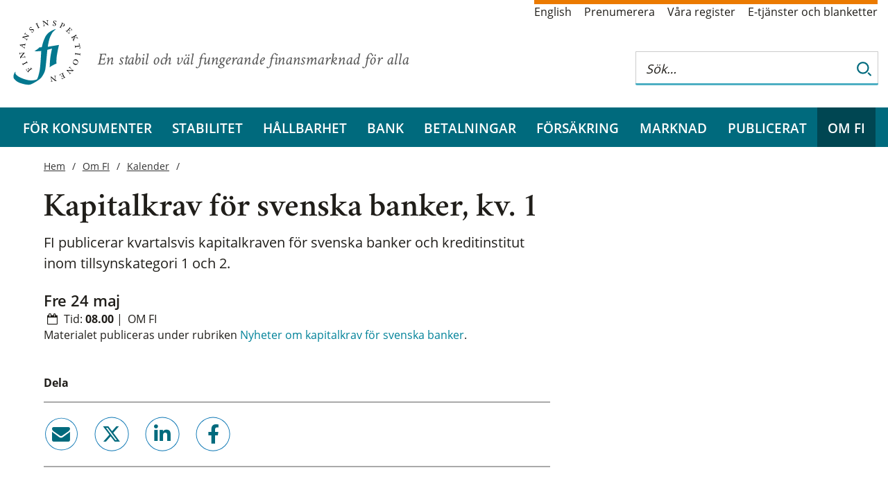

--- FILE ---
content_type: text/html; charset=utf-8
request_url: https://www.finansinspektionen.se/sv/om-fi/kalendarium/2024/kapitalkrav-for-svenska-banker-kv.-1/
body_size: 5491
content:


<!DOCTYPE html>
<html lang="sv">
<head>
<meta charset="utf-8" />
<meta http-equiv="X-UA-Compatible" content="IE=Edge" />
<meta name="viewport" content="width=device-width, initial-scale=1.0" />

<link rel="stylesheet" href="/dist/css/bundle.fi.all.css" />
<link rel="stylesheet" href="/css/print/print.css" media="print" />

	<meta name="description" />

	<title>Kapitalkrav f&#xF6;r svenska banker, kv. 1 | Finansinspektionen</title>
	<link href="https://www.fi.se/sv/om-fi/kalendarium/2024/kapitalkrav-for-svenska-banker-kv.-1" rel="canonical" />

	<!--link rel="stylesheet" href="//fonts.googleapis.com/css?family=Crimson+Text:300,400,400i,600,600i,700" /-->
	<link rel="shortcut icon" href="/gfx/images/favicon.ico" />
	<link rel="icon" type="image/png" href="/gfx/images/favicon-32x32.png" sizes="32x32">
	<link rel="icon" type="image/png" href="/gfx/images/favicon-16x16.png" sizes="16x16">
	<link rel="apple-touch-icon" href="/gfx/images/apple-touch-icon.png" />
	<link rel="apple-touch-icon" sizes="180x180" href="/gfx/images/apple-touch-icon.png">
	<link rel="apple-touch-icon" sizes="57x57" href="/gfx/images/apple-touch-icon-57x57.png" />
	<link rel="apple-touch-icon" sizes="72x72" href="/gfx/images/apple-touch-icon-72x72.png" />
	<link rel="apple-touch-icon" sizes="76x76" href="/gfx/images/apple-touch-icon-76x76.png" />
	<link rel="apple-touch-icon" sizes="114x114" href="/gfx/images/apple-touch-icon-114x114.png" />
	<link rel="apple-touch-icon" sizes="120x120" href="/gfx/images/apple-touch-icon-120x120.png" />
	<link rel="apple-touch-icon" sizes="144x144" href="/gfx/images/apple-touch-icon-144x144.png" />
	<link rel="apple-touch-icon" sizes="152x152" href="/gfx/images/apple-touch-icon-152x152.png" />
	<link rel="apple-touch-icon" sizes="180x180" href="/gfx/images/apple-touch-icon-180x180.png" />
	<link rel="manifest" href="/gfx/images/manifest.json">
	<link rel="mask-icon" href="/gfx/images/safari-pinned-tab.svg" color="#5bbad5">
	<meta name="theme-color" content="#ffffff">

</head>

<body class="calendarpage ">

	

	<div class="container">
<div class='top white section'>
    <div class='content'>
        <div id="logo-area" class="extended-click-area">

                <a href='/sv/' class="start-link">
                    <img class="logo desktop-only" src="/gfx/images/fi-logotyp.svg" alt="Finansinspektionen. Till startsidan" />
                    <img class="logo mobile-banner" src='/gfx/images/fi-logotyp-vit.svg' alt="Finansinspektionen. Till startsidan" />
                </a>



            <span class="slogan">En stabil och v&#xE4;l fungerande finansmarknad f&#xF6;r alla</span>

        </div>

            <!--Servicelänkar-->
            <ul class='service-links'>
                        <li><a lang="en" href="/en/">English</a></li>
                        <li><a href="/sv/prenumerera/">Prenumerera</a></li>
                        <li><a href="/sv/vara-register/">V&#xE5;ra register</a></li>
                        <li><a href="/sv/e-tjanster-och-blanketter/">E-tj&#xE4;nster och blanketter</a></li>
            </ul>

        <div id="search_tip_pop_up_top" class="modal_mobile">
            <a href="javascript:void(0)" class="closebtn" id="closeSearchTipTopBtn">&times;</a>
            <div class="modal-mobile-content-top">
                
            </div>
        </div>
        <div id="search-and-login">
            <form class="search-form desktop-only" role="search" id="top-search-form" action="/sv/soksida/">
                <fieldset>
                    <div class="search-wrapper">
                        <input type="search" aria-label="Sök på hela webbplatsen" autocomplete="off" placeholder="Sök…" name="q" id="searchTopNav" class="autocomplete_search_nav" />
                        <div class="search-border"></div>
                        <button class="search_button" type="submit" aria-label="Sök">
                            <img class="looking-glass-topnav" alt="Sök" src="/gfx/icons/search.svg" tabindex="-1" />
                            <img class="looking-glass-topnav-hover" alt="Sök" src="/gfx/icons/search-hover.svg" tabindex="-1" />
                        </button>
                    </div>

                </fieldset>
            </form>
            <div class="mobile-banner">
                <div>
                    <button class="buttonsearch" id="buttonsearch" aria-label="Sök">
                        <span class="search_icon looking-glass-topnav openclosesearch"></span>
                        <span class="close_icon openclosesearch" id="closeIcon"></span>
                    </button>
                </div>
                <div class="search_form_mobile_view" id="isOpen">
                    <form class='searchbardivTop' id="top_search_form_mobile" role='search' action='/sv/soksida/'>
                        <fieldset class="mobile-field-top">
                            <div class="search-page-mobile-top">
                                <input type="search" id='searchBoxTopNav' aria-label="Sök på hela webbplatsen" autocomplete="off" placeholder="Sök…" name="queryStringMobile">
                                <div class="search-border-page-mobile-top"></div>
                                <button class="search-button-top-field" type="submit">
                                    <img class="looking-glass-mobile-view" alt="Sök" src="/gfx/icons/search.svg" tabindex="-1" />
                                    <img class="looking-glass-mobile-view-hover" alt="Sök" src="/gfx/icons/search-hover.svg" tabindex="-1" />
                                </button>
                            </div>
                        </fieldset>
                        <span class="help_text"><a class="link_help" id="openSearchTipTopBtn">Sökhjälp</a></span>
                    </form>
                </div>

            </div>





<div id="combined-nav" class="sub-nav closed">
    <a class='combined-nav-toggle' href='?navigation=open' aria-label='Visa navigation'></a>
    <div class="combined-nav-content">
        <ul>
        <li class=' expandable ' data-contentid="8">
                <div class="with-toggle">
                    <a href="/sv/for-konsumenter/">F&#xF6;r konsumenter</a>
                    <a href="/sv/for-konsumenter/?navigation=open" class="expander" title="Expandera/kollapsa  F&#xF6;r konsumenter" aria-label="Expandera/kollapsa  F&#xF6;r konsumenter"></a>
                </div>

        </li>
        <li class=' expandable ' data-contentid="12">
                <div class="with-toggle">
                    <a href="/sv/finansiell-stabilitet/">Stabilitet</a>
                    <a href="/sv/finansiell-stabilitet/?navigation=open" class="expander" title="Expandera/kollapsa  Stabilitet" aria-label="Expandera/kollapsa  Stabilitet"></a>
                </div>

        </li>
        <li class=' expandable ' data-contentid="74701">
                <div class="with-toggle">
                    <a href="/sv/hallbarhet/">H&#xE5;llbarhet</a>
                    <a href="/sv/hallbarhet/?navigation=open" class="expander" title="Expandera/kollapsa  H&#xE5;llbarhet" aria-label="Expandera/kollapsa  H&#xE5;llbarhet"></a>
                </div>

        </li>
        <li class=' expandable ' data-contentid="15">
                <div class="with-toggle">
                    <a href="/sv/bank/">Bank</a>
                    <a href="/sv/bank/?navigation=open" class="expander" title="Expandera/kollapsa  Bank" aria-label="Expandera/kollapsa  Bank"></a>
                </div>

        </li>
        <li class=' expandable ' data-contentid="85991">
                <div class="with-toggle">
                    <a href="/sv/betalningar/">Betalningar</a>
                    <a href="/sv/betalningar/?navigation=open" class="expander" title="Expandera/kollapsa  Betalningar" aria-label="Expandera/kollapsa  Betalningar"></a>
                </div>

        </li>
        <li class=' expandable ' data-contentid="13">
                <div class="with-toggle">
                    <a href="/sv/forsakring/">F&#xF6;rs&#xE4;kring</a>
                    <a href="/sv/forsakring/?navigation=open" class="expander" title="Expandera/kollapsa  F&#xF6;rs&#xE4;kring" aria-label="Expandera/kollapsa  F&#xF6;rs&#xE4;kring"></a>
                </div>

        </li>
        <li class=' expandable ' data-contentid="14">
                <div class="with-toggle">
                    <a href="/sv/marknad/">Marknad</a>
                    <a href="/sv/marknad/?navigation=open" class="expander" title="Expandera/kollapsa  Marknad" aria-label="Expandera/kollapsa  Marknad"></a>
                </div>

        </li>
        <li class=' expandable ' data-contentid="16">
                <div class="with-toggle">
                    <a href="/sv/publicerat/">Publicerat</a>
                    <a href="/sv/publicerat/?navigation=open" class="expander" title="Expandera/kollapsa  Publicerat" aria-label="Expandera/kollapsa  Publicerat"></a>
                </div>

        </li>
        <li class='active expandable expanded' data-contentid="17">
                <div class="with-toggle">
                    <a href="/sv/om-fi/">Om FI</a>
                    <a href="?navigation=open&amp;toggle=17" class="expander" title="Expandera/kollapsa  Om FI" aria-label="Expandera/kollapsa  Om FI"></a>
                </div>

                <ul>
        <li class=' expandable ' data-contentid="95089">
                <div class="with-toggle">
                    <a href="/sv/om-fi/arbeta-pa-fi/">Arbeta p&#xE5; FI</a>
                    <a href="/sv/om-fi/arbeta-pa-fi/?navigation=open" class="expander" title="Expandera/kollapsa  Arbeta p&#xE5; FI" aria-label="Expandera/kollapsa  Arbeta p&#xE5; FI"></a>
                </div>

        </li>
        <li class=' expandable ' data-contentid="136">
                <div class="with-toggle">
                    <a href="/sv/om-fi/kontakta-oss/">Kontakta oss</a>
                    <a href="/sv/om-fi/kontakta-oss/?navigation=open" class="expander" title="Expandera/kollapsa  Kontakta oss" aria-label="Expandera/kollapsa  Kontakta oss"></a>
                </div>

        </li>
        <li class=' expandable ' data-contentid="199">
                <div class="with-toggle">
                    <a href="/sv/om-fi/vart-uppdrag/">V&#xE5;rt uppdrag</a>
                    <a href="/sv/om-fi/vart-uppdrag/?navigation=open" class="expander" title="Expandera/kollapsa  V&#xE5;rt uppdrag" aria-label="Expandera/kollapsa  V&#xE5;rt uppdrag"></a>
                </div>

        </li>
        <li class=' expandable ' data-contentid="91118">
                <div class="with-toggle">
                    <a href="/sv/om-fi/vara-prioriteringar-i-tillsynen/?language=sv">V&#xE5;ra prioriteringar i tillsynen 2025</a>
                    <a href="/sv/om-fi/vara-prioriteringar-i-tillsynen/?language=sv&amp;navigation=open" class="expander" title="Expandera/kollapsa  V&#xE5;ra prioriteringar i tillsynen 2025" aria-label="Expandera/kollapsa  V&#xE5;ra prioriteringar i tillsynen 2025"></a>
                </div>

        </li>
        <li class=' expandable ' data-contentid="15754">
                <div class="with-toggle">
                    <a href="/sv/om-fi/verksamhet/">Verksamhet</a>
                    <a href="/sv/om-fi/verksamhet/?navigation=open" class="expander" title="Expandera/kollapsa  Verksamhet" aria-label="Expandera/kollapsa  Verksamhet"></a>
                </div>

        </li>
        <li class=' expandable ' data-contentid="202">
                <div class="with-toggle">
                    <a href="/sv/om-fi/organisation/">Organisation</a>
                    <a href="/sv/om-fi/organisation/?navigation=open" class="expander" title="Expandera/kollapsa  Organisation" aria-label="Expandera/kollapsa  Organisation"></a>
                </div>

        </li>
        <li class=' expandable ' data-contentid="59613">
                <div class="with-toggle">
                    <a href="/sv/om-fi/press/">Press</a>
                    <a href="/sv/om-fi/press/?navigation=open" class="expander" title="Expandera/kollapsa  Press" aria-label="Expandera/kollapsa  Press"></a>
                </div>

        </li>
        <li class='active expandable expanded' data-contentid="87">
                <div class="with-toggle">
                    <a href="/sv/om-fi/kalendarium/">Kalender</a>
                    <a href="?navigation=open&amp;toggle=87" class="expander" title="Expandera/kollapsa  Kalender" aria-label="Expandera/kollapsa  Kalender"></a>
                </div>

                <ul>
        <li class='active expandable expanded' data-contentid="88822">
                <div class="with-toggle">
                    <a>2024</a>
                    <a href="?navigation=open&amp;toggle=88822" class="expander" title="Expandera/kollapsa  2024" aria-label="Expandera/kollapsa  2024"></a>
                </div>

                <ul>
        <li class='active  ' data-contentid="90370">
                <a href="/sv/om-fi/kalendarium/2024/kapitalkrav-for-svenska-banker-kv.-1">Kapitalkrav f&#xF6;r svenska banker, kv. 1</a>

        </li>
                </ul>
        </li>
                </ul>
        </li>
        <li class='  ' data-contentid="58486">
                <a href="/sv/om-fi/dataskydd-och-behandling-av-personuppgifter-pa-fi/">Behandling av personuppgifter</a>

        </li>
        <li class=' expandable ' data-contentid="203">
                <div class="with-toggle">
                    <a href="/sv/om-fi/om-webbplatsen/">Om webbplatsen</a>
                    <a href="/sv/om-fi/om-webbplatsen/?navigation=open" class="expander" title="Expandera/kollapsa  Om webbplatsen" aria-label="Expandera/kollapsa  Om webbplatsen"></a>
                </div>

        </li>
        <li class='  ' data-contentid="97445">
                <a href="/sv/om-fi/fi-i-sociala-medier/">FI i sociala medier</a>

        </li>
                </ul>
        </li>
                    <li class="low service-link"><a href="/sv/prenumerera/">Prenumerera</a></li>
                    <li class="low service-link"><a href="/sv/vara-register/">V&#xE5;ra register</a></li>
                    <li class="low service-link"><a href="/sv/e-tjanster-och-blanketter/">E-tj&#xE4;nster och blanketter</a></li>
                    <li class="low service-link"><a href="/en/">English</a></li>

        </ul>
    </div>
</div>


         </div>
    </div>
</div>


<div role="navigation" aria-label="Huvudmenyn" class="navbar-section" id="full-banner">
    <a href='/sv/' class="start-link" tabindex="-1">
        <img id="scroll-logo-hidden" class="mobile-banner scroll-logo-hidden" src='/gfx/images/fi-logotyp-vit.svg' alt="Finansinspektionen. Till startsidan" />
    </a>
    </a>
    <ul id="main-nav">
<li><a href="/sv/for-konsumenter/">F&#xF6;r konsumenter</a></li><li><a href="/sv/finansiell-stabilitet/">Stabilitet</a></li><li><a href="/sv/hallbarhet/">H&#xE5;llbarhet</a></li><li><a href="/sv/bank/">Bank</a></li><li><a href="/sv/betalningar/">Betalningar</a></li><li><a href="/sv/forsakring/">F&#xF6;rs&#xE4;kring</a></li><li><a href="/sv/marknad/">Marknad</a></li><li><a href="/sv/publicerat/">Publicerat</a></li><li class="active"><a href="/sv/om-fi/">Om FI</a></li>    </ul>
</div>
		
<div class="white section">

    <div class="content">
        <div class="wide-page">
<div class="breadcrumb">


            <a class="breadcrumb-item" href="/sv/">Hem</a>
            <a class="breadcrumb-item" href="/sv/om-fi/">Om FI</a>
            <a class="breadcrumb-item" href="/sv/om-fi/kalendarium/">Kalender</a>
</div>


<h1>Kapitalkrav f&#xF6;r svenska banker, kv. 1</h1>
    <div class="lead">
        FI publicerar kvartalsvis kapitalkraven f&#xF6;r svenska banker och kreditinstitut inom tillsynskategori 1 och 2.&#xA;
    </div>

            <h3 class="capitalize">fre 24 maj</h3>
                <span data-icon="calendar">

                    Tid: <b>
                        08.00
                    </b>


                    | <a class='categoryLink' href='/sv/resultat/?catid=63'>Om FI</a> 
                </span>
            <div class="editor-content">
                

<p>Materialet publiceras under rubriken <a href="/sv/bank/kapitalkrav/nyheter-om-kapitalkrav-pa-banker/">Nyheter om kapitalkrav för svenska banker</a>.</p>
            </div>


    <div class="share-links">
        <a id="dela"><span>Dela</span></a>
        <div class="social-links-share">
            <div class="semi-legal-share-link">
                <a class="social-link fa-envelope" href="mailto:?subject=Hej%2c%20jag%20vill%20dela%20denna%20sida%20p%c3%a5%20fi.se%20med%20dig&body=https%3a%2f%2fwww.finansinspektionen.se%2fsv%2fom-fi%2fkalendarium%2f2024%2fkapitalkrav-for-svenska-banker-kv.-1" target="_blank" rel="noopener noreferrer">email</a>
                <a class="social-link fa-x-twitter" href="http://twitter.com/share?url=https%3a%2f%2fwww.finansinspektionen.se%2fsv%2fom-fi%2fkalendarium%2f2024%2fkapitalkrav-for-svenska-banker-kv.-1&text=Kapitalkrav%20f%c3%b6r%20svenska%20banker%2c%20kv.%201" target="_blank" rel="noopener noreferrer">twitter</a>
                <a class="social-link linkedin" href="http://www.linkedin.com/shareArticle?mini=true&url=https%3a%2f%2fwww.finansinspektionen.se%2fsv%2fom-fi%2fkalendarium%2f2024%2fkapitalkrav-for-svenska-banker-kv.-1&text=Kapitalkrav%20f%c3%b6r%20svenska%20banker%2c%20kv.%201&summary=fi.se&source=" target="_blank" rel="noopener noreferrer">linkedin</a>
                <a class="social-link facebook" href="https://www.facebook.com/sharer/sharer.php?u=https%3a%2f%2fwww.finansinspektionen.se%2fsv%2fom-fi%2fkalendarium%2f2024%2fkapitalkrav-for-svenska-banker-kv.-1" target="_blank" rel="noopener noreferrer">facebook</a>
            </div>
        </div>
    </div>

        </div>
        <div id='left-nav' class="sub-nav">
        </div>

    </div>
</div>

	</div>



<div class='blue section'>
    <div class='content' id='footer'>
        <img class="background-logo" src="/gfx/fi_bg_forfooter.svg" alt="Finansinspektionens logotyp" />
        <div class='footer-contact-wrapper'>
            <div class='footer-links'>
                        <div class="heading">
                            <a href="/sv/om-fi/kontakta-oss/ ">
                                <span class='footer-heading-marker'>
                                    &#xf105
                                </span>
                                Kontakta oss
                            </a>
                        </div>
                        <div class="heading">
                            <a href="/sv/om-fi/arbeta-pa-fi/ ">
                                <span class='footer-heading-marker'>
                                    &#xf105
                                </span>
                                Arbeta p&#xE5; FI
                            </a>
                        </div>
                        <div class="heading">
                            <a href="/sv/innovationscenter/ ">
                                <span class='footer-heading-marker'>
                                    &#xf105
                                </span>
                                FI:s innovationscenter
                            </a>
                        </div>
                        <div class="heading">
                            <a href="/sv/for-konsumenter/utbildning/ ">
                                <span class='footer-heading-marker'>
                                    &#xf105
                                </span>
                                Privatekonomisk utbildning
                            </a>
                        </div>
            </div>
            <div class='footer-contact'>
<div><strong>Besöksadress<br /></strong><a href="https://www.hitta.se/kartan/pl/Brunnsgatan%203A%20Stockholm/1012639519!~59.33691,18.06256,14z/tr!i=zao0ijp2/search!q=sveav%C3%A4gen%2044!b=59.33106:18.02960,59.34277:18.09552!sg=true!t=combined!ai=1011386957!aic=59.33691:18.06256" target="_blank">Sveavägen 44</a>, Stockholm<strong>&nbsp;</strong></div>            </div>
        </div>
    </div>

    <div class='last-but-not-least'>
        

<div class="semi-legal"><a class="social-link linkedin" href="https://www.linkedin.com/company/finansinspektionen" target="_blank" rel="noopener">linkedin</a> <a class="social-link youtube" href="https://www.youtube.com/finansinspektionen" target="_blank" rel="noopener">youtube</a> <a class="social-link facebook" href="https://www.facebook.com/finansinspektionen" target="_blank" rel="noopener">facebook</a> <a class="social-link fa-instagram" href="https://www.instagram.com/finansinspektionen/" target="_blank" rel="noopener">facebook</a></div>
<ul class="final-links">
<li><a href="/sv/om-fi/om-webbplatsen/">Om webbplatsen</a></li>
<li><a href="/sv/om-fi/om-webbplatsen/">Om kakor (cookies)</a></li>
</ul>
    </div>
</div>
	

	<script src="/js/jquery/jquery-3.6.0.min.js" type="text/javascript"></script>
	<script src="/js/jquery/jquery-ui-1.13.js" type="text/javascript"></script>
	<script src="/js/jquery/jquery.prettydropdowns.js"></script>
	<script src="/js/nobundle/index.js"></script>
	<script src="/js/nobundle/all.min.js" data-auto-add-css="false"></script>


	<script src="/dist/js/bundle.fi.all.js" type="text/javascript"></script>

	
	
	
	


	<div class="code-block">
	</div>
	<script src="/js/vizzit.services.js"></script>

</body>
</html>